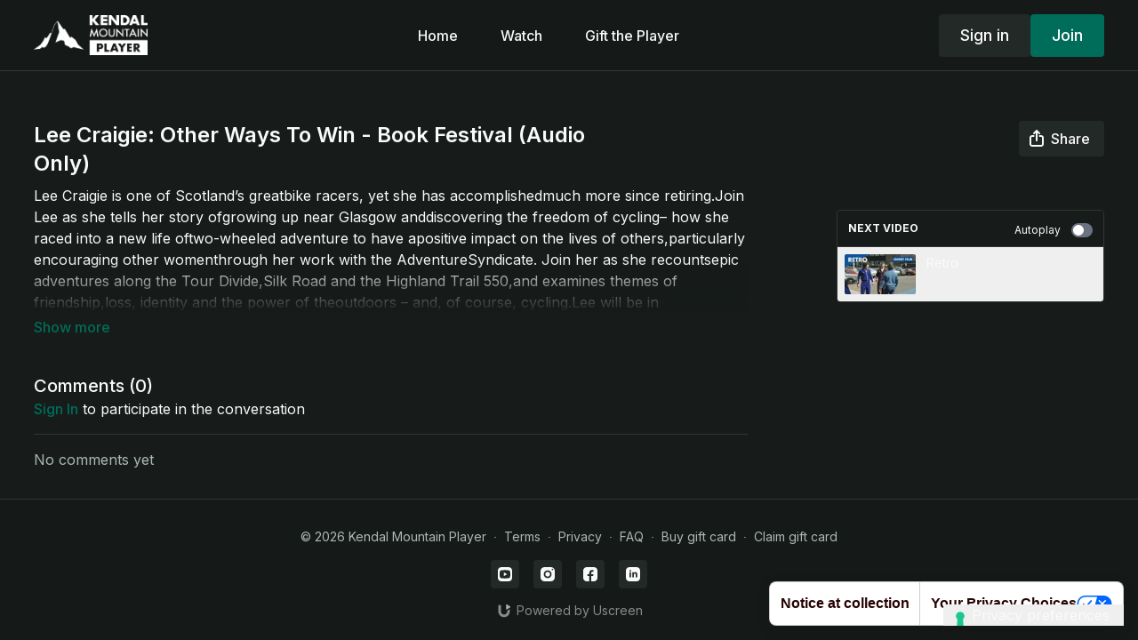

--- FILE ---
content_type: text/vnd.turbo-stream.html; charset=utf-8
request_url: https://kendalmountainplayer.com/programs/lee-craigie-book-festival-ec1a7b.turbo_stream?playlist_position=thumbnails&preview=false
body_size: -260
content:
<turbo-stream action="update" target="program_show"><template>
  <turbo-frame id="program_player">
      <turbo-frame id="program_content" src="/programs/lee-craigie-book-festival-ec1a7b/program_content?playlist_position=thumbnails&amp;preview=false">
</turbo-frame></turbo-frame></template></turbo-stream>

--- FILE ---
content_type: text/html; charset=utf-8
request_url: https://kendalmountainplayer.com/contents/2754045/comments
body_size: -322
content:
<turbo-frame id="video_2754045_comments_section" target="_top">
  <turbo-frame data-controller="anchor" data-anchor="comments" id="video_2754045_comments">
    

    <p class="hidden only:!block pt-4 text-ds-muted">No comments yet</p>
</turbo-frame>
</turbo-frame>

--- FILE ---
content_type: application/javascript; charset=utf-8
request_url: https://cs.iubenda.com/cookie-solution/confs/js/52610219.js
body_size: -234
content:
_iub.csRC = { consApiKey: '9d6cEDpqwnNjptGpLXygyhAJowjc2MUy', showBranding: false, publicId: '9aeb48fa-6db6-11ee-8bfc-5ad8d8c564c0', floatingGroup: false };
_iub.csEnabled = true;
_iub.csPurposes = [4,2,5,1,3,"sh","s"];
_iub.cpUpd = 1738411940;
_iub.csT = 0.05;
_iub.googleConsentModeV2 = true;
_iub.totalNumberOfProviders = 7;
